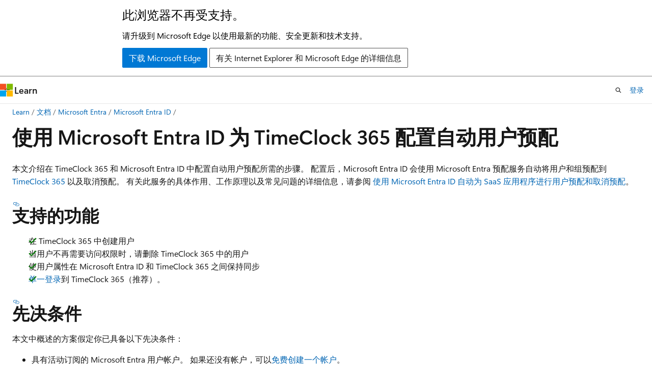

--- FILE ---
content_type: text/html
request_url: https://learn.microsoft.com/zh-cn/entra/identity/saas-apps/timeclock-365-provisioning-tutorial
body_size: 57975
content:
 <!DOCTYPE html>
		<html
			class="layout layout-holy-grail   show-table-of-contents conceptual show-breadcrumb default-focus"
			lang="zh-cn"
			dir="ltr"
			data-authenticated="false"
			data-auth-status-determined="false"
			data-target="docs"
			x-ms-format-detection="none"
		>
			
		<head>
			<title>使用 Microsoft Entra ID 为 TimeClock 365 配置自动用户预配 - Microsoft Entra ID | Microsoft Learn</title>
			<meta charset="utf-8" />
			<meta name="viewport" content="width=device-width, initial-scale=1.0" />
			<meta name="color-scheme" content="light dark" />

			<meta name="description" content="了解如何将用户帐户从 Microsoft Entra ID 自动预配到 TimeClock 365 以及如何取消预配。" />
			<link rel="canonical" href="https://learn.microsoft.com/zh-cn/entra/identity/saas-apps/timeclock-365-provisioning-tutorial" /> 

			<!-- Non-customizable open graph and sharing-related metadata -->
			<meta name="twitter:card" content="summary_large_image" />
			<meta name="twitter:site" content="@MicrosoftLearn" />
			<meta property="og:type" content="website" />
			<meta property="og:image:alt" content="Microsoft Learn" />
			<meta property="og:image" content="https://learn.microsoft.com/en-us/media/open-graph-image.png" />
			<!-- Page specific open graph and sharing-related metadata -->
			<meta property="og:title" content="使用 Microsoft Entra ID 为 TimeClock 365 配置自动用户预配 - Microsoft Entra ID" />
			<meta property="og:url" content="https://learn.microsoft.com/zh-cn/entra/identity/saas-apps/timeclock-365-provisioning-tutorial" />
			<meta property="og:description" content="了解如何将用户帐户从 Microsoft Entra ID 自动预配到 TimeClock 365 以及如何取消预配。" />
			<meta name="platform_id" content="2cce2bc5-faa5-e7e2-0847-6fdc01da206d" /> 
			<meta name="locale" content="zh-cn" />
			 <meta name="adobe-target" content="true" /> 
			<meta name="uhfHeaderId" content="MSDocsHeader-Entra" />

			<meta name="page_type" content="conceptual" />

			<!--page specific meta tags-->
			

			<!-- custom meta tags -->
			
		<meta name="schema" content="Conceptual" />
	
		<meta name="author" content="jeevansd" />
	
		<meta name="breadcrumb_path" content="/entra/breadcrumb/toc.json" />
	
		<meta name="depot_name" content="MSDN.entra-docs" />
	
		<meta name="document_id" content="782dab00-e936-e6ab-0248-05238f519244" />
	
		<meta name="document_version_independent_id" content="6f695865-f9d4-1a14-20fe-8aa05ba1fe2e" />
	
		<meta name="feedback_product_url" content="https://feedback.azure.com/d365community/forum/22920db1-ad25-ec11-b6e6-000d3a4f0789" />
	
		<meta name="feedback_system" content="Standard" />
	
		<meta name="git_commit_id" content="806c9ef68b81bf86ee5eeb4cf2fe632e0ca24083" />
	
		<meta name="gitcommit" content="https://github.com/MicrosoftDocs/entra-docs-pr/blob/806c9ef68b81bf86ee5eeb4cf2fe632e0ca24083/docs/identity/saas-apps/timeclock-365-provisioning-tutorial.md" />
	
		<meta name="manager" content="pmwongera" />
	
		<meta name="ms.author" content="jeedes" />
	
		<meta name="ms.date" content="2025-05-20T00:00:00Z" />
	
		<meta name="ms.service" content="entra-id" />
	
		<meta name="ms.subservice" content="saas-apps" />
	
		<meta name="ms.topic" content="how-to" />
	
		<meta name="original_content_git_url" content="https://github.com/MicrosoftDocs/entra-docs-pr/blob/live/docs/identity/saas-apps/timeclock-365-provisioning-tutorial.md" />
	
		<meta name="site_name" content="Docs" />
	
		<meta name="updated_at" content="2025-10-14T01:27:00Z" />
	
		<meta name="ms.translationtype" content="MT" />
	
		<meta name="ms.contentlocale" content="zh-cn" />
	
		<meta name="loc_version" content="2025-10-13T22:16:38.5081411Z" />
	
		<meta name="loc_source_id" content="Github-626643689#live" />
	
		<meta name="loc_file_id" content="Github-626643689.live.MSDN.entra-docs.identity/saas-apps/timeclock-365-provisioning-tutorial.md" />
	
		<meta name="toc_rel" content="toc.json" />
	
		<meta name="feedback_help_link_type" content="" />
	
		<meta name="feedback_help_link_url" content="" />
	
		<meta name="word_count" content="1711" />
	
		<meta name="asset_id" content="identity/saas-apps/timeclock-365-provisioning-tutorial" />
	
		<meta name="item_type" content="Content" />
	
		<meta name="previous_tlsh_hash" content="5EC115C1650233BD9A951935F8EBEB50B605993FC066E86608B4C30520AE2E866FD9214659AA0167DDCD324531D9BFA12070B414FB77B2E685B6C67BC93D0C4FDCD8651EC3" />
	
		<meta name="github_feedback_content_git_url" content="https://github.com/MicrosoftDocs/entra-docs/blob/main/docs/identity/saas-apps/timeclock-365-provisioning-tutorial.md" />
	 
		<meta name="cmProducts" content="https://microsoft-devrel.poolparty.biz/DevRelOfferingOntology/1433a524-c01f-4b87-beab-670c040dea4f" data-source="generated" />
	
		<meta name="cmProducts" content="https://microsoft-devrel.poolparty.biz/DevRelOfferingOntology/57eae307-c3a1-4cac-b645-1a899934bac8" data-source="generated" />
	
		<meta name="spProducts" content="https://microsoft-devrel.poolparty.biz/DevRelOfferingOntology/312f1f05-a431-4193-8a4d-e6245d5966de" data-source="generated" />
	
		<meta name="spProducts" content="https://microsoft-devrel.poolparty.biz/DevRelOfferingOntology/ee561821-1ac7-45a8-9409-6ba5eb7a5b97" data-source="generated" />
	

			<!-- assets and js globals -->
			
			<link rel="stylesheet" href="/static/assets/0.4.03309.7437-48c6dbc9/styles/site-ltr.css" />
			
			<link rel="preconnect" href="//mscom.demdex.net" crossorigin />
						<link rel="dns-prefetch" href="//target.microsoft.com" />
						<link rel="dns-prefetch" href="//microsoftmscompoc.tt.omtrdc.net" />
						<link
							rel="preload"
							as="script"
							href="/static/third-party/adobe-target/at-js/2.9.0/at.js"
							integrity="sha384-l4AKhsU8cUWSht4SaJU5JWcHEWh1m4UTqL08s6b/hqBLAeIDxTNl+AMSxTLx6YMI"
							crossorigin="anonymous"
							id="adobe-target-script"
							type="application/javascript"
						/>
			<script src="https://wcpstatic.microsoft.com/mscc/lib/v2/wcp-consent.js"></script>
			<script src="https://js.monitor.azure.com/scripts/c/ms.jsll-4.min.js"></script>
			<script src="/_themes/docs.theme/master/zh-cn/_themes/global/deprecation.js"></script>

			<!-- msdocs global object -->
			<script id="msdocs-script">
		var msDocs = {
  "environment": {
    "accessLevel": "online",
    "azurePortalHostname": "portal.azure.com",
    "reviewFeatures": false,
    "supportLevel": "production",
    "systemContent": true,
    "siteName": "learn",
    "legacyHosting": false
  },
  "data": {
    "contentLocale": "zh-cn",
    "contentDir": "ltr",
    "userLocale": "zh-cn",
    "userDir": "ltr",
    "pageTemplate": "Conceptual",
    "brand": "entra",
    "context": {},
    "standardFeedback": true,
    "showFeedbackReport": false,
    "feedbackHelpLinkType": "",
    "feedbackHelpLinkUrl": "",
    "feedbackSystem": "Standard",
    "feedbackGitHubRepo": "MicrosoftDocs/entra-docs",
    "feedbackProductUrl": "https://feedback.azure.com/d365community/forum/22920db1-ad25-ec11-b6e6-000d3a4f0789",
    "extendBreadcrumb": false,
    "isEditDisplayable": false,
    "isPrivateUnauthorized": false,
    "hideViewSource": false,
    "isPermissioned": false,
    "hasRecommendations": true,
    "contributors": [
      {
        "name": "jeevansd",
        "url": "https://github.com/jeevansd"
      },
      {
        "name": "omondiatieno",
        "url": "https://github.com/omondiatieno"
      },
      {
        "name": "MicrosoftGuyJFlo",
        "url": "https://github.com/MicrosoftGuyJFlo"
      },
      {
        "name": "twimmers",
        "url": "https://github.com/twimmers"
      },
      {
        "name": "cilwerner",
        "url": "https://github.com/cilwerner"
      },
      {
        "name": "BryanLa",
        "url": "https://github.com/BryanLa"
      },
      {
        "name": "alexbuckgit",
        "url": "https://github.com/alexbuckgit"
      },
      {
        "name": "v-missam",
        "url": "https://github.com/v-missam"
      }
    ]
  },
  "functions": {}
};;
	</script>

			<!-- base scripts, msdocs global should be before this -->
			<script src="/static/assets/0.4.03309.7437-48c6dbc9/scripts/zh-cn/index-docs.js"></script>
			

			<!-- json-ld -->
			
		</head>
	
			<body
				id="body"
				data-bi-name="body"
				class="layout-body "
				lang="zh-cn"
				dir="ltr"
			>
				<header class="layout-body-header">
		<div class="header-holder has-default-focus">
			
		<a
			href="#main"
			
			style="z-index: 1070"
			class="outline-color-text visually-hidden-until-focused position-fixed inner-focus focus-visible top-0 left-0 right-0 padding-xs text-align-center background-color-body"
			
		>
			跳至主要内容
		</a>
	
		<a
			href="#"
			data-skip-to-ask-learn
			style="z-index: 1070"
			class="outline-color-text visually-hidden-until-focused position-fixed inner-focus focus-visible top-0 left-0 right-0 padding-xs text-align-center background-color-body"
			hidden
		>
			跳到 Ask Learn 聊天体验
		</a>
	

			<div hidden id="cookie-consent-holder" data-test-id="cookie-consent-container"></div>
			<!-- Unsupported browser warning -->
			<div
				id="unsupported-browser"
				style="background-color: white; color: black; padding: 16px; border-bottom: 1px solid grey;"
				hidden
			>
				<div style="max-width: 800px; margin: 0 auto;">
					<p style="font-size: 24px">此浏览器不再受支持。</p>
					<p style="font-size: 16px; margin-top: 16px;">
						请升级到 Microsoft Edge 以使用最新的功能、安全更新和技术支持。
					</p>
					<div style="margin-top: 12px;">
						<a
							href="https://go.microsoft.com/fwlink/p/?LinkID=2092881 "
							style="background-color: #0078d4; border: 1px solid #0078d4; color: white; padding: 6px 12px; border-radius: 2px; display: inline-block;"
						>
							下载 Microsoft Edge
						</a>
						<a
							href="https://learn.microsoft.com/en-us/lifecycle/faq/internet-explorer-microsoft-edge"
							style="background-color: white; padding: 6px 12px; border: 1px solid #505050; color: #171717; border-radius: 2px; display: inline-block;"
						>
							有关 Internet Explorer 和 Microsoft Edge 的详细信息
						</a>
					</div>
				</div>
			</div>
			<!-- site header -->
			<header
				id="ms--site-header"
				data-test-id="site-header-wrapper"
				role="banner"
				itemscope="itemscope"
				itemtype="http://schema.org/Organization"
			>
				<div
					id="ms--mobile-nav"
					class="site-header display-none-tablet padding-inline-none gap-none"
					data-bi-name="mobile-header"
					data-test-id="mobile-header"
				></div>
				<div
					id="ms--primary-nav"
					class="site-header display-none display-flex-tablet"
					data-bi-name="L1-header"
					data-test-id="primary-header"
				></div>
				<div
					id="ms--secondary-nav"
					class="site-header display-none display-flex-tablet"
					data-bi-name="L2-header"
					data-test-id="secondary-header"
					
				></div>
			</header>
			
		<!-- banner -->
		<div data-banner>
			<div id="disclaimer-holder"></div>
			
		</div>
		<!-- banner end -->
	
		</div>
	</header>
				 <section
					id="layout-body-menu"
					class="layout-body-menu display-flex"
					data-bi-name="menu"
			  >
					
		<div
			id="left-container"
			class="left-container display-none display-block-tablet padding-inline-sm padding-bottom-sm width-full"
			data-toc-container="true"
		>
			<!-- Regular TOC content (default) -->
			<div id="ms--toc-content" class="height-full">
				<nav
					id="affixed-left-container"
					class="margin-top-sm-tablet position-sticky display-flex flex-direction-column"
					aria-label="主要节点"
					data-bi-name="left-toc"
					role="navigation"
				></nav>
			</div>
			<!-- Collapsible TOC content (hidden by default) -->
			<div id="ms--toc-content-collapsible" class="height-full" hidden>
				<nav
					id="affixed-left-container"
					class="margin-top-sm-tablet position-sticky display-flex flex-direction-column"
					aria-label="主要节点"
					data-bi-name="left-toc"
					role="navigation"
				>
					<div
						id="ms--collapsible-toc-header"
						class="display-flex justify-content-flex-end margin-bottom-xxs"
					>
						<button
							type="button"
							class="button button-clear inner-focus"
							data-collapsible-toc-toggle
							aria-expanded="true"
							aria-controls="ms--collapsible-toc-content"
							aria-label="目录"
						>
							<span class="icon font-size-h4" aria-hidden="true">
								<span class="docon docon-panel-left-contract"></span>
							</span>
						</button>
					</div>
				</nav>
			</div>
		</div>
	
			  </section>

				<main
					id="main"
					role="main"
					class="layout-body-main "
					data-bi-name="content"
					lang="zh-cn"
					dir="ltr"
				>
					
			<div
		id="ms--content-header"
		class="content-header default-focus border-bottom-none"
		data-bi-name="content-header"
	>
		<div class="content-header-controls margin-xxs margin-inline-sm-tablet">
			<button
				type="button"
				class="contents-button button button-sm margin-right-xxs"
				data-bi-name="contents-expand"
				aria-haspopup="true"
				data-contents-button
			>
				<span class="icon" aria-hidden="true"><span class="docon docon-menu"></span></span>
				<span class="contents-expand-title"> 目录 </span>
			</button>
			<button
				type="button"
				class="ap-collapse-behavior ap-expanded button button-sm"
				data-bi-name="ap-collapse"
				aria-controls="action-panel"
			>
				<span class="icon" aria-hidden="true"><span class="docon docon-exit-mode"></span></span>
				<span>退出编辑器模式</span>
			</button>
		</div>
	</div>
			<div data-main-column class="padding-sm padding-top-none padding-top-sm-tablet">
				<div>
					
		<div id="article-header" class="background-color-body margin-bottom-xs display-none-print">
			<div class="display-flex align-items-center justify-content-space-between">
				
		<details
			id="article-header-breadcrumbs-overflow-popover"
			class="popover"
			data-for="article-header-breadcrumbs"
		>
			<summary
				class="button button-clear button-primary button-sm inner-focus"
				aria-label="所有痕迹"
			>
				<span class="icon">
					<span class="docon docon-more"></span>
				</span>
			</summary>
			<div id="article-header-breadcrumbs-overflow" class="popover-content padding-none"></div>
		</details>

		<bread-crumbs
			id="article-header-breadcrumbs"
			role="group"
			aria-label="痕迹导航"
			data-test-id="article-header-breadcrumbs"
			class="overflow-hidden flex-grow-1 margin-right-sm margin-right-md-tablet margin-right-lg-desktop margin-left-negative-xxs padding-left-xxs"
		></bread-crumbs>
	 
		<div
			id="article-header-page-actions"
			class="opacity-none margin-left-auto display-flex flex-wrap-no-wrap align-items-stretch"
		>
			
		<button
			class="button button-sm border-none inner-focus display-none-tablet flex-shrink-0 "
			data-bi-name="ask-learn-assistant-entry"
			data-test-id="ask-learn-assistant-modal-entry-mobile"
			data-ask-learn-modal-entry
			
			type="button"
			style="min-width: max-content;"
			aria-expanded="false"
			aria-label="询问 Learn"
			hidden
		>
			<span class="icon font-size-lg" aria-hidden="true">
				<span class="docon docon-chat-sparkle-fill gradient-ask-learn-logo"></span>
			</span>
		</button>
		<button
			class="button button-sm display-none display-inline-flex-tablet display-none-desktop flex-shrink-0 margin-right-xxs border-color-ask-learn "
			data-bi-name="ask-learn-assistant-entry"
			
			data-test-id="ask-learn-assistant-modal-entry-tablet"
			data-ask-learn-modal-entry
			type="button"
			style="min-width: max-content;"
			aria-expanded="false"
			hidden
		>
			<span class="icon font-size-lg" aria-hidden="true">
				<span class="docon docon-chat-sparkle-fill gradient-ask-learn-logo"></span>
			</span>
			<span>询问 Learn</span>
		</button>
		<button
			class="button button-sm display-none flex-shrink-0 display-inline-flex-desktop margin-right-xxs border-color-ask-learn "
			data-bi-name="ask-learn-assistant-entry"
			
			data-test-id="ask-learn-assistant-flyout-entry"
			data-ask-learn-flyout-entry
			data-flyout-button="toggle"
			type="button"
			style="min-width: max-content;"
			aria-expanded="false"
			aria-controls="ask-learn-flyout"
			hidden
		>
			<span class="icon font-size-lg" aria-hidden="true">
				<span class="docon docon-chat-sparkle-fill gradient-ask-learn-logo"></span>
			</span>
			<span>询问 Learn</span>
		</button>
	 
		<button
			type="button"
			id="ms--focus-mode-button"
			data-focus-mode
			data-bi-name="focus-mode-entry"
			class="button button-sm flex-shrink-0 margin-right-xxs display-none display-inline-flex-desktop"
		>
			<span class="icon font-size-lg" aria-hidden="true">
				<span class="docon docon-glasses"></span>
			</span>
			<span>焦点模式</span>
		</button>
	 

			<details class="popover popover-right" id="article-header-page-actions-overflow">
				<summary
					class="justify-content-flex-start button button-clear button-sm button-primary inner-focus"
					aria-label="更多操作"
					title="更多操作"
				>
					<span class="icon" aria-hidden="true">
						<span class="docon docon-more-vertical"></span>
					</span>
				</summary>
				<div class="popover-content">
					
		<button
			data-page-action-item="overflow-mobile"
			type="button"
			class="button-block button-sm inner-focus button button-clear display-none-tablet justify-content-flex-start text-align-left"
			data-bi-name="contents-expand"
			data-contents-button
			data-popover-close
		>
			<span class="icon">
				<span class="docon docon-editor-list-bullet" aria-hidden="true"></span>
			</span>
			<span class="contents-expand-title">目录</span>
		</button>
	 
		<a
			id="lang-link-overflow"
			class="button-sm inner-focus button button-clear button-block justify-content-flex-start text-align-left"
			data-bi-name="language-toggle"
			data-page-action-item="overflow-all"
			data-check-hidden="true"
			data-read-in-link
			href="#"
			hidden
		>
			<span class="icon" aria-hidden="true" data-read-in-link-icon>
				<span class="docon docon-locale-globe"></span>
			</span>
			<span data-read-in-link-text>使用英语阅读</span>
		</a>
	 
		<button
			type="button"
			class="collection button button-clear button-sm button-block justify-content-flex-start text-align-left inner-focus"
			data-list-type="collection"
			data-bi-name="collection"
			data-page-action-item="overflow-all"
			data-check-hidden="true"
			data-popover-close
		>
			<span class="icon" aria-hidden="true">
				<span class="docon docon-circle-addition"></span>
			</span>
			<span class="collection-status">添加</span>
		</button>
	
					
		<button
			type="button"
			class="collection button button-block button-clear button-sm justify-content-flex-start text-align-left inner-focus"
			data-list-type="plan"
			data-bi-name="plan"
			data-page-action-item="overflow-all"
			data-check-hidden="true"
			data-popover-close
			hidden
		>
			<span class="icon" aria-hidden="true">
				<span class="docon docon-circle-addition"></span>
			</span>
			<span class="plan-status">添加到计划</span>
		</button>
	  
					
		<hr class="margin-block-xxs" />
		<h4 class="font-size-sm padding-left-xxs">通过</h4>
		
					<a
						class="button button-clear button-sm inner-focus button-block justify-content-flex-start text-align-left text-decoration-none share-facebook"
						data-bi-name="facebook"
						data-page-action-item="overflow-all"
						href="#"
					>
						<span class="icon color-primary" aria-hidden="true">
							<span class="docon docon-facebook-share"></span>
						</span>
						<span>Facebook</span>
					</a>

					<a
						href="#"
						class="button button-clear button-sm inner-focus button-block justify-content-flex-start text-align-left text-decoration-none share-twitter"
						data-bi-name="twitter"
						data-page-action-item="overflow-all"
					>
						<span class="icon color-text" aria-hidden="true">
							<span class="docon docon-xlogo-share"></span>
						</span>
						<span>x.com 共享</span>
					</a>

					<a
						href="#"
						class="button button-clear button-sm inner-focus button-block justify-content-flex-start text-align-left text-decoration-none share-linkedin"
						data-bi-name="linkedin"
						data-page-action-item="overflow-all"
					>
						<span class="icon color-primary" aria-hidden="true">
							<span class="docon docon-linked-in-logo"></span>
						</span>
						<span>LinkedIn</span>
					</a>
					<a
						href="#"
						class="button button-clear button-sm inner-focus button-block justify-content-flex-start text-align-left text-decoration-none share-email"
						data-bi-name="email"
						data-page-action-item="overflow-all"
					>
						<span class="icon color-primary" aria-hidden="true">
							<span class="docon docon-mail-message"></span>
						</span>
						<span>电子邮件</span>
					</a>
			  
	 
		<hr class="margin-block-xxs" />
		<button
			class="button button-block button-clear button-sm justify-content-flex-start text-align-left inner-focus"
			type="button"
			data-bi-name="print"
			data-page-action-item="overflow-all"
			data-popover-close
			data-print-page
			data-check-hidden="true"
		>
			<span class="icon color-primary" aria-hidden="true">
				<span class="docon docon-print"></span>
			</span>
			<span>打印</span>
		</button>
	
				</div>
			</details>
		</div>
	
			</div>
		</div>
	  
		<!-- privateUnauthorizedTemplate is hidden by default -->
		<div unauthorized-private-section data-bi-name="permission-content-unauthorized-private" hidden>
			<hr class="hr margin-top-xs margin-bottom-sm" />
			<div class="notification notification-info">
				<div class="notification-content">
					<p class="margin-top-none notification-title">
						<span class="icon">
							<span class="docon docon-exclamation-circle-solid" aria-hidden="true"></span>
						</span>
						<span>注意</span>
					</p>
					<p class="margin-top-none authentication-determined not-authenticated">
						访问此页面需要授权。 可以尝试<a class="docs-sign-in" href="#" data-bi-name="permission-content-sign-in">登录</a>或<a  class="docs-change-directory" data-bi-name="permisson-content-change-directory">更改目录</a>。
					</p>
					<p class="margin-top-none authentication-determined authenticated">
						访问此页面需要授权。 可以尝试<a class="docs-change-directory" data-bi-name="permisson-content-change-directory">更改目录</a>。
					</p>
				</div>
			</div>
		</div>
	
					<div class="content"><h1 id="configure-timeclock-365-for-automatic-user-provisioning-with-microsoft-entra-id">使用 Microsoft Entra ID 为 TimeClock 365 配置自动用户预配</h1></div>
					
		<div
			id="article-metadata"
			data-bi-name="article-metadata"
			data-test-id="article-metadata"
			class="page-metadata-container display-flex gap-xxs justify-content-space-between align-items-center flex-wrap-wrap"
		>
			 
				<div
					id="user-feedback"
					class="margin-block-xxs display-none display-none-print"
					hidden
					data-hide-on-archived
				>
					
		<button
			id="user-feedback-button"
			data-test-id="conceptual-feedback-button"
			class="button button-sm button-clear button-primary display-none"
			type="button"
			data-bi-name="user-feedback-button"
			data-user-feedback-button
			hidden
		>
			<span class="icon" aria-hidden="true">
				<span class="docon docon-like"></span>
			</span>
			<span>反馈</span>
		</button>
	
				</div>
		  
		</div>
	 
		<div data-id="ai-summary" hidden>
			<div id="ms--ai-summary-cta" class="margin-top-xs display-flex align-items-center">
				<span class="icon" aria-hidden="true">
					<span class="docon docon-sparkle-fill gradient-text-vivid"></span>
				</span>
				<button
					id="ms--ai-summary"
					type="button"
					class="tag tag-sm tag-suggestion margin-left-xxs"
					data-test-id="ai-summary-cta"
					data-bi-name="ai-summary-cta"
					data-an="ai-summary"
				>
					<span class="ai-summary-cta-text">
						为我总结本文
					</span>
				</button>
			</div>
			<!-- Slot where the client will render the summary card after the user clicks the CTA -->
			<div id="ms--ai-summary-header" class="margin-top-xs"></div>
		</div>
	 
		<nav
			id="center-doc-outline"
			class="doc-outline is-hidden-desktop display-none-print margin-bottom-sm"
			data-bi-name="intopic toc"
			aria-label="本文内容"
		>
			<h2 id="ms--in-this-article" class="title is-6 margin-block-xs">
				本文内容
			</h2>
		</nav>
	
					<div class="content"><p>本文介绍在 TimeClock 365 和 Microsoft Entra ID 中配置自动用户预配所需的步骤。 配置后，Microsoft Entra ID 会使用 Microsoft Entra 预配服务自动将用户和组预配到 <a href="https://timeclock365.com/" data-linktype="external">TimeClock 365</a> 以及取消预配。 有关此服务的具体作用、工作原理以及常见问题的详细信息，请参阅 <a href="../app-provisioning/user-provisioning" data-linktype="relative-path">使用 Microsoft Entra ID 自动为 SaaS 应用程序进行用户预配和取消预配</a>。</p>
<h2 id="capabilities-supported">支持的功能</h2>
<div class="checklist">
<ul>
<li>在 TimeClock 365 中创建用户</li>
<li>当用户不再需要访问权限时，请删除 TimeClock 365 中的用户</li>
<li>使用户属性在 Microsoft Entra ID 和 TimeClock 365 之间保持同步</li>
<li>
              <a href="../enterprise-apps/add-application-portal-setup-oidc-sso" data-linktype="relative-path">单一登录</a>到 TimeClock 365（推荐）。</li>
</ul>
</div>
<h2 id="prerequisites">先决条件</h2>
<p>本文中概述的方案假定你已具备以下先决条件：</p>
<ul>
<li>具有活动订阅的 Microsoft Entra 用户帐户。 如果还没有帐户，可以<a href="https://azure.microsoft.com/pricing/purchase-options/azure-account?cid=msft_learn" data-linktype="external">免费创建一个帐户</a>。</li>
<li>以下角色之一：<ul>
<li>
              <a href="/zh-cn/entra/identity/role-based-access-control/permissions-reference#application-administrator" data-linktype="absolute-path">应用程序管理员</a></li>
<li>
              <a href="/zh-cn/entra/identity/role-based-access-control/permissions-reference#cloud-application-administrator" data-linktype="absolute-path">云应用程序管理员</a></li>
<li>
              <a href="/zh-cn/entra/fundamentals/users-default-permissions#owned-enterprise-applications" data-linktype="absolute-path">应用程序所有者</a>。</li>
</ul>
</li>
</ul>
<ul>
<li>
              <a href="https://timeclock365.com/" data-linktype="external">TimeClock 365</a> 租户。</li>
<li>TimeClock 365 中具有管理员权限的用户帐户。</li>
</ul>
<h2 id="step-1-plan-your-provisioning-deployment">步骤 1：规划预配部署</h2>
<ol>
<li>了解 <a href="../app-provisioning/user-provisioning" data-linktype="relative-path">预配服务的工作原理</a>。</li>
<li>确定哪些对象在<a href="../app-provisioning/define-conditional-rules-for-provisioning-user-accounts" data-linktype="relative-path">预配范围</a>内。</li>
<li>确定<a href="../app-provisioning/customize-application-attributes" data-linktype="relative-path">在 Microsoft Entra ID 与 TimeClock 365 之间映射</a>的数据。</li>
</ol>
<p><a name="step-2-configure-timeclock-365-to-support-provisioning-with-azure-ad"></a></p>
<h2 id="step-2-configure-timeclock-365-to-support-provisioning-with-microsoft-entra-id">步骤 2：将 TimeClock 365 配置为支持使用 Microsoft Entra ID 进行预配</h2>
<ol>
<li><p>登录到 <a href="https://live.timeclock365.com" data-linktype="external">Timeclock365 管理控制台</a>。</p>
</li>
<li><p>导航到“设置”&gt;“公司配置文件”&gt;“常规”。<strong></strong></p>
<p>
              <img src="media/timeclock-365-provisioning-tutorial/generate-token-page.png" alt="“生成令牌”页" data-linktype="relative-path">
              
            </p>
</li>
<li><p>向下滚动到 <strong>Azure 用户同步</strong>。复制并保存 <strong>Microsoft Entra 令牌</strong>。 此值在 TimeClock 365 应用程序的“预配”选项卡中的 <strong>“机密令牌</strong> *”字段中输入。</p>
<p>
              <img src="media/timeclock-365-provisioning-tutorial/generate-token.png" alt="生成令牌" data-linktype="relative-path">
              
            </p>
</li>
<li><p>
              <code>https://live.timeclock365.com/scim</code> 被输入在 TimeClock 365 应用程序“预配”选项卡中的<strong>租户 URL</strong> 字段中。</p>
</li>
</ol>
<p><a name="step-3-add-timeclock-365-from-the-azure-ad-application-gallery"></a></p>
<h2 id="step-3-add-timeclock-365-from-the-microsoft-entra-application-gallery">步骤 3：从 Microsoft Entra 应用程序库添加 TimeClock 365</h2>
<p>从 Microsoft Entra 应用程序库添加 TimeClock 365，开始管理 TimeClock 365 的预配。 如果之前为 SSO 设置过 TimeClock 365，可使用同一应用程序。 但是，我们建议在最初测试集成时创建单独的应用。 在此处 <a href="../enterprise-apps/add-application-portal" data-linktype="relative-path">了解有关如何从图库</a>添加应用程序的详细信息。</p>
<h2 id="step-4-define-who-is-in-scope-for-provisioning">步骤 4：定义谁在预配范围内</h2>
<p>通过Microsoft Entra 预配服务，你可以根据应用程序分配或用户或组的属性来限定预配的人员的范围。 如果您选择根据分配范围决定将哪些人员预配到您的应用程序，您可以使用 <a href="../enterprise-apps/assign-user-or-group-access-portal" data-linktype="relative-path">步骤将用户和组分配到应用程序中</a>。 如果选择仅根据用户或组的属性来限定预配的人员，则可以 <a href="../app-provisioning/define-conditional-rules-for-provisioning-user-accounts" data-linktype="relative-path">使用范围筛选器</a>。</p>
<ul>
<li><p>从小开始。 在向所有人推出之前，先使用一小部分用户和组进行测试。 将预配范围设置为已分配的用户和组时，可以通过向应用分配一两个用户或组来控制此设置。 将范围设置为所有用户和组时，可以指定 <a href="../app-provisioning/define-conditional-rules-for-provisioning-user-accounts" data-linktype="relative-path">基于属性的范围筛选器</a>。</p>
</li>
<li><p>如果需要额外的角色，可以 <a href="../../identity-platform/howto-add-app-roles-in-apps" data-linktype="relative-path">更新应用程序清单</a> 以添加新角色。</p>
</li>
</ul>
<h2 id="step-5-configure-automatic-user-provisioning-to-timeclock-365">步骤 5：配置 TimeClock 365 的自动用户预配</h2>
<p>本部分逐步介绍了如何配置 Microsoft Entra 预配服务，以根据 Microsoft Entra ID 中的用户和/或组分配在 TimeClock 365 中创建、更新和禁用用户和/或组。</p>
<p><a name="to-configure-automatic-user-provisioning-for-timeclock-365-in-azure-ad"></a></p>
<h3 id="to-configure-automatic-user-provisioning-for-timeclock-365-in-microsoft-entra-id">若要在 Microsoft Entra ID 中为 TimeClock 365 配置自动用户预配，请执行以下操作：</h3>
<ol>
<li><p>至少以<a href="https://entra.microsoft.com" data-linktype="external">云应用程序管理员</a>身份登录到 <a href="../role-based-access-control/permissions-reference#cloud-application-administrator" data-linktype="relative-path">Microsoft Entra 管理中心</a>。</p>
</li>
<li><p>转到 <strong>Entra ID</strong>&gt;<strong>企业应用</strong></p>
<p>
              <img src="common/enterprise-applications.png" alt="企业应用程序界面" data-linktype="relative-path">
              
            </p>
</li>
<li><p>在应用程序列表中，选择 <strong>TimeClock 365</strong>。</p>
<p>
              <img src="common/all-applications.png" alt="应用程序列表中的 TimeClock 365 链接" data-linktype="relative-path">
              
            </p>
</li>
<li><p>选择“预配”选项卡。</p>
<p>
              <img src="common/provisioning.png" alt="“预配”选项卡" data-linktype="relative-path">
              
            </p>
</li>
<li><p>将“预配模式”设置为“自动”。</p>
<p>
              <img src="common/provisioning-automatic.png" alt="“预配”选项卡“自动”" data-linktype="relative-path">
              
            </p>
</li>
<li><p>在<strong>管理员凭据</strong>部分，输入 TimeClock 365 的<strong>租户 URL</strong> 和<strong>机密令牌</strong>。 选择 <strong>“测试连接</strong> ”以确保Microsoft Entra ID 可以连接到 TimeClock 365。 如果连接失败，请确保 TimeClock 365 帐户具有管理员权限，然后重试。</p>
<p>
              <img src="common/provisioning-testconnection-tenanturltoken.png" alt="令牌" data-linktype="relative-path">
              
            </p>
</li>
<li><p>在 <strong>“通知电子邮件</strong> ”字段中，输入应接收预配错误通知的人员或组的电子邮件地址，并在 <strong>发生故障时选中“发送电子邮件通知</strong> ”复选框。</p>
<p>
              <img src="common/provisioning-notification-email.png" alt="通知电子邮件" data-linktype="relative-path">
              
            </p>
</li>
<li><p>选择<strong>“保存”</strong>。</p>
</li>
<li><p>在“<strong>映射</strong>”部分，选择“<strong>将 Microsoft Entra 用户同步到 TimeClock 365</strong>”。</p>
</li>
<li><p>在“<strong>属性映射</strong>”部分，查看从 Microsoft Entra ID 同步到 TimeClock 365 的用户属性。 选为<strong>匹配</strong>属性的特性用于匹配 TimeClock 365 中的用户帐户以执行更新操作。 如果选择更改 <a href="../app-provisioning/customize-application-attributes" data-linktype="relative-path">匹配的目标属性</a>，则需要确保 TimeClock 365 API 支持基于该属性筛选用户。 选择“保存”按钮以提交任何更改  。</p>
<table>
<thead>
<tr>
<th>特征</th>
<th>类型</th>
<th>支持筛选</th>
</tr>
</thead>
<tbody>
<tr>
<td>用户名</td>
<td>字符串</td>
<td>✓</td>
</tr>
<tr>
<td>活动</td>
<td>布尔</td>
<td></td>
</tr>
<tr>
<td>displayName</td>
<td>字符串</td>
<td></td>
</tr>
<tr>
<td>emails[type eq "工作"].value</td>
<td>字符串</td>
<td></td>
</tr>
<tr>
<td>externalId</td>
<td>字符串</td>
<td></td>
</tr>
<tr>
<td>urn:ietf:params:scim:schemas:extension:enterprise:2.0:User:employeeNumber</td>
<td>字符串</td>
<td></td>
</tr>
<tr>
<td>urn:ietf:params:scim:schemas:extension:enterprise:2.0:User:manager</td>
<td>字符串</td>
<td></td>
</tr>
</tbody>
</table>
</li>
<li><p>若要配置范围筛选器，请参阅 <a href="../app-provisioning/define-conditional-rules-for-provisioning-user-accounts" data-linktype="relative-path">范围筛选器文章</a>中提供的以下说明。</p>
</li>
<li><p>若要为 TimeClock 365 启用 Microsoft Entra 预配服务，请在“<strong>设置</strong>”部分将“<strong>预配状态</strong>”更改为“<strong>开</strong>”。</p>
<p>
              <img src="common/provisioning-toggle-on.png" alt="预配状态已打开" data-linktype="relative-path">
              
            </p>
</li>
<li><p>通过在“设置”部分的“范围”中选择所需的值，定义要预配到 TimeClock 365 的用户和/或组<strong></strong><strong></strong>。</p>
<p>
              <img src="common/provisioning-scope.png" alt="预配范围" data-linktype="relative-path">
              
            </p>
</li>
<li><p>准备好预配时，选择“保存”。</p>
<p>
              <img src="common/provisioning-configuration-save.png" alt="保存预配配置" data-linktype="relative-path">
              
            </p>
</li>
</ol>
<p>此作启动“<strong>设置”</strong>部分中“<strong>作用域</strong>”中定义的所有用户和组的初始同步周期。 初始周期的执行时间比后续周期要长，而在 Microsoft Entra 预配服务运行期间，后续周期大约每 40 分钟发生一次。</p>
<h2 id="step-6-monitor-your-deployment">第6步：监控您的部署</h2>
<p>配置预配后，请使用以下资源来监视部署：</p>
<ol>
<li>使用 <a href="../monitoring-health/concept-provisioning-logs" data-linktype="relative-path">预配日志</a> 确定哪些用户已成功或未成功预配</li>
<li>检查 <a href="../app-provisioning/application-provisioning-when-will-provisioning-finish-specific-user" data-linktype="relative-path">进度栏</a> 以查看预配周期的状态及其完成程度</li>
<li>如果预配配置似乎处于不正常状态，则应用程序进入隔离状态。 您可以在<a href="../app-provisioning/application-provisioning-quarantine-status" data-linktype="relative-path">应用程序预配隔离状态</a>一文中了解有关隔离状态的更多信息。</li>
</ol>
<h2 id="more-resources">更多资源</h2>
<ul>
<li>
              <a href="../app-provisioning/configure-automatic-user-provisioning-portal" data-linktype="relative-path">管理企业应用的用户帐户预配</a></li>
<li>
              <a href="../enterprise-apps/what-is-single-sign-on" data-linktype="relative-path">什么是通过 Microsoft Entra ID 实现的应用程序访问和单一登录？</a></li>
</ul>
<h2 id="related-content">相关内容</h2>
<ul>
<li>
              <a href="../app-provisioning/check-status-user-account-provisioning" data-linktype="relative-path">了解如何查看日志并获取有关预配活动的报告</a></li>
</ul>
</div>
					
		<div
			id="ms--inline-notifications"
			class="margin-block-xs"
			data-bi-name="inline-notification"
		></div>
	 
		<div
			id="assertive-live-region"
			role="alert"
			aria-live="assertive"
			class="visually-hidden"
			aria-relevant="additions"
			aria-atomic="true"
		></div>
		<div
			id="polite-live-region"
			role="status"
			aria-live="polite"
			class="visually-hidden"
			aria-relevant="additions"
			aria-atomic="true"
		></div>
	
					
		<!-- feedback section -->
		<section
			id="site-user-feedback-footer"
			class="font-size-sm margin-top-md display-none-print display-none-desktop"
			data-test-id="site-user-feedback-footer"
			data-bi-name="site-feedback-section"
		>
			<hr class="hr" />
			<h2 id="ms--feedback" class="title is-3">反馈</h2>
			<div class="display-flex flex-wrap-wrap align-items-center">
				<p class="font-weight-semibold margin-xxs margin-left-none">
					此页面是否有帮助？
				</p>
				<div class="buttons">
					<button
						class="thumb-rating-button like button button-primary button-sm"
						data-test-id="footer-rating-yes"
						data-binary-rating-response="rating-yes"
						type="button"
						title="本文非常有用"
						data-bi-name="button-rating-yes"
						aria-pressed="false"
					>
						<span class="icon" aria-hidden="true">
							<span class="docon docon-like"></span>
						</span>
						<span>是</span>
					</button>
					<button
						class="thumb-rating-button dislike button button-primary button-sm"
						id="standard-rating-no-button"
						hidden
						data-test-id="footer-rating-no"
						data-binary-rating-response="rating-no"
						type="button"
						title="本文没有用"
						data-bi-name="button-rating-no"
						aria-pressed="false"
					>
						<span class="icon" aria-hidden="true">
							<span class="docon docon-dislike"></span>
						</span>
						<span>否</span>
					</button>
					<details
						class="popover popover-top"
						id="mobile-help-popover"
						data-test-id="footer-feedback-popover"
					>
						<summary
							class="thumb-rating-button dislike button button-primary button-sm"
							data-test-id="details-footer-rating-no"
							data-binary-rating-response="rating-no"
							title="本文没有用"
							data-bi-name="button-rating-no"
							aria-pressed="false"
							data-bi-an="feedback-unhelpful-popover"
						>
							<span class="icon" aria-hidden="true">
								<span class="docon docon-dislike"></span>
							</span>
							<span>否</span>
						</summary>
						<div
							class="popover-content width-200 width-300-tablet"
							role="dialog"
							aria-labelledby="popover-heading"
							aria-describedby="popover-description"
						>
							<p id="popover-heading" class="font-size-lg margin-bottom-xxs font-weight-semibold">
								需要有关本主题的帮助？
							</p>
							<p id="popover-description" class="font-size-sm margin-bottom-xs">
								想要尝试使用 Ask Learn 阐明或指导你完成本主题？
							</p>
							
		<div class="buttons flex-direction-row flex-wrap justify-content-center gap-xxs">
			<div>
		<button
			class="button button-sm border inner-focus display-none margin-right-xxs"
			data-bi-name="ask-learn-assistant-entry-troubleshoot"
			data-test-id="ask-learn-assistant-modal-entry-mobile-feedback"
			data-ask-learn-modal-entry-feedback
			data-bi-an=feedback-unhelpful-popover
			type="button"
			style="min-width: max-content;"
			aria-expanded="false"
			aria-label="询问 Learn"
			hidden
		>
			<span class="icon font-size-lg" aria-hidden="true">
				<span class="docon docon-chat-sparkle-fill gradient-ask-learn-logo"></span>
			</span>
		</button>
		<button
			class="button button-sm display-inline-flex display-none-desktop flex-shrink-0 margin-right-xxs border-color-ask-learn margin-right-xxs"
			data-bi-name="ask-learn-assistant-entry-troubleshoot"
			data-bi-an=feedback-unhelpful-popover
			data-test-id="ask-learn-assistant-modal-entry-tablet-feedback"
			data-ask-learn-modal-entry-feedback
			type="button"
			style="min-width: max-content;"
			aria-expanded="false"
			hidden
		>
			<span class="icon font-size-lg" aria-hidden="true">
				<span class="docon docon-chat-sparkle-fill gradient-ask-learn-logo"></span>
			</span>
			<span>询问 Learn</span>
		</button>
		<button
			class="button button-sm display-none flex-shrink-0 display-inline-flex-desktop margin-right-xxs border-color-ask-learn margin-right-xxs"
			data-bi-name="ask-learn-assistant-entry-troubleshoot"
			data-bi-an=feedback-unhelpful-popover
			data-test-id="ask-learn-assistant-flyout-entry-feedback"
			data-ask-learn-flyout-entry-show-only
			data-flyout-button="toggle"
			type="button"
			style="min-width: max-content;"
			aria-expanded="false"
			aria-controls="ask-learn-flyout"
			hidden
		>
			<span class="icon font-size-lg" aria-hidden="true">
				<span class="docon docon-chat-sparkle-fill gradient-ask-learn-logo"></span>
			</span>
			<span>询问 Learn</span>
		</button>
	</div>
			<button
				type="button"
				class="button button-sm margin-right-xxs"
				data-help-option="suggest-fix"
				data-bi-name="feedback-suggest"
				data-bi-an="feedback-unhelpful-popover"
				data-test-id="suggest-fix"
			>
				<span class="icon" aria-hidden="true">
					<span class="docon docon-feedback"></span>
				</span>
				<span> 建议修复？ </span>
			</button>
		</div>
	
						</div>
					</details>
				</div>
			</div>
		</section>
		<!-- end feedback section -->
	
				</div>
				
		<div id="ms--additional-resources-mobile" class="display-none-print">
			<hr class="hr" hidden />
			<h2 id="ms--additional-resources-mobile-heading" class="title is-3" hidden>
				其他资源
			</h2>
			
		<section
			id="right-rail-recommendations-mobile"
			class=""
			data-bi-name="recommendations"
			hidden
		></section>
	 
		<section
			id="right-rail-training-mobile"
			class=""
			data-bi-name="learning-resource-card"
			hidden
		></section>
	 
		<section
			id="right-rail-events-mobile"
			class=""
			data-bi-name="events-card"
			hidden
		></section>
	 
		<section
			id="right-rail-qna-mobile"
			class="margin-top-xxs"
			data-bi-name="qna-link-card"
			hidden
		></section>
	
		</div>
	 
		<div
			id="article-metadata-footer"
			data-bi-name="article-metadata-footer"
			data-test-id="article-metadata-footer"
			class="page-metadata-container"
		>
			<hr class="hr" />
			<ul class="metadata page-metadata" data-bi-name="page info" lang="zh-cn" dir="ltr">
				<li class="visibility-hidden-visual-diff">
			<span class="badge badge-sm text-wrap-pretty">
				<span>Last updated on <local-time format="twoDigitNumeric"
		datetime="2025-07-03T15:46:00.000Z"
		data-article-date-source="calculated"
		class="is-invisible"
	>
		2025-07-03
	</local-time></span>
			</span>
		</li>
			</ul>
		</div>
	
			</div>
			
		<div
			id="action-panel"
			role="region"
			aria-label="操作面板"
			class="action-panel"
			tabindex="-1"
		></div>
	
		
				</main>
				<aside
					id="layout-body-aside"
					class="layout-body-aside "
					data-bi-name="aside"
			  >
					
		<div
			id="ms--additional-resources"
			class="right-container padding-sm display-none display-block-desktop height-full"
			data-bi-name="pageactions"
			role="complementary"
			aria-label="其他资源"
		>
			<div id="affixed-right-container" data-bi-name="right-column">
				
		<nav
			id="side-doc-outline"
			class="doc-outline border-bottom padding-bottom-xs margin-bottom-xs"
			data-bi-name="intopic toc"
			aria-label="本文内容"
		>
			<h3>本文内容</h3>
		</nav>
	
				<!-- Feedback -->
				
		<section
			id="ms--site-user-feedback-right-rail"
			class="font-size-sm display-none-print"
			data-test-id="site-user-feedback-right-rail"
			data-bi-name="site-feedback-right-rail"
		>
			<p class="font-weight-semibold margin-bottom-xs">此页面是否有帮助？</p>
			<div class="buttons">
				<button
					class="thumb-rating-button like button button-primary button-sm"
					data-test-id="right-rail-rating-yes"
					data-binary-rating-response="rating-yes"
					type="button"
					title="本文非常有用"
					data-bi-name="button-rating-yes"
					aria-pressed="false"
				>
					<span class="icon" aria-hidden="true">
						<span class="docon docon-like"></span>
					</span>
					<span>是</span>
				</button>
				<button
					class="thumb-rating-button dislike button button-primary button-sm"
					id="right-rail-no-button"
					hidden
					data-test-id="right-rail-rating-no"
					data-binary-rating-response="rating-no"
					type="button"
					title="本文没有用"
					data-bi-name="button-rating-no"
					aria-pressed="false"
				>
					<span class="icon" aria-hidden="true">
						<span class="docon docon-dislike"></span>
					</span>
					<span>否</span>
				</button>
				<details class="popover popover-right" id="help-popover" data-test-id="feedback-popover">
					<summary
						tabindex="0"
						class="thumb-rating-button dislike button button-primary button-sm"
						data-test-id="details-right-rail-rating-no"
						data-binary-rating-response="rating-no"
						title="本文没有用"
						data-bi-name="button-rating-no"
						aria-pressed="false"
						data-bi-an="feedback-unhelpful-popover"
					>
						<span class="icon" aria-hidden="true">
							<span class="docon docon-dislike"></span>
						</span>
						<span>否</span>
					</summary>
					<div
						class="popover-content width-200 width-300-tablet"
						role="dialog"
						aria-labelledby="popover-heading"
						aria-describedby="popover-description"
					>
						<p
							id="popover-heading-right-rail"
							class="font-size-lg margin-bottom-xxs font-weight-semibold"
						>
							需要有关本主题的帮助？
						</p>
						<p id="popover-description-right-rail" class="font-size-sm margin-bottom-xs">
							想要尝试使用 Ask Learn 阐明或指导你完成本主题？
						</p>
						
		<div class="buttons flex-direction-row flex-wrap justify-content-center gap-xxs">
			<div>
		<button
			class="button button-sm border inner-focus display-none margin-right-xxs"
			data-bi-name="ask-learn-assistant-entry-troubleshoot"
			data-test-id="ask-learn-assistant-modal-entry-mobile-feedback"
			data-ask-learn-modal-entry-feedback
			data-bi-an=feedback-unhelpful-popover
			type="button"
			style="min-width: max-content;"
			aria-expanded="false"
			aria-label="询问 Learn"
			hidden
		>
			<span class="icon font-size-lg" aria-hidden="true">
				<span class="docon docon-chat-sparkle-fill gradient-ask-learn-logo"></span>
			</span>
		</button>
		<button
			class="button button-sm display-inline-flex display-none-desktop flex-shrink-0 margin-right-xxs border-color-ask-learn margin-right-xxs"
			data-bi-name="ask-learn-assistant-entry-troubleshoot"
			data-bi-an=feedback-unhelpful-popover
			data-test-id="ask-learn-assistant-modal-entry-tablet-feedback"
			data-ask-learn-modal-entry-feedback
			type="button"
			style="min-width: max-content;"
			aria-expanded="false"
			hidden
		>
			<span class="icon font-size-lg" aria-hidden="true">
				<span class="docon docon-chat-sparkle-fill gradient-ask-learn-logo"></span>
			</span>
			<span>询问 Learn</span>
		</button>
		<button
			class="button button-sm display-none flex-shrink-0 display-inline-flex-desktop margin-right-xxs border-color-ask-learn margin-right-xxs"
			data-bi-name="ask-learn-assistant-entry-troubleshoot"
			data-bi-an=feedback-unhelpful-popover
			data-test-id="ask-learn-assistant-flyout-entry-feedback"
			data-ask-learn-flyout-entry-show-only
			data-flyout-button="toggle"
			type="button"
			style="min-width: max-content;"
			aria-expanded="false"
			aria-controls="ask-learn-flyout"
			hidden
		>
			<span class="icon font-size-lg" aria-hidden="true">
				<span class="docon docon-chat-sparkle-fill gradient-ask-learn-logo"></span>
			</span>
			<span>询问 Learn</span>
		</button>
	</div>
			<button
				type="button"
				class="button button-sm margin-right-xxs"
				data-help-option="suggest-fix"
				data-bi-name="feedback-suggest"
				data-bi-an="feedback-unhelpful-popover"
				data-test-id="suggest-fix"
			>
				<span class="icon" aria-hidden="true">
					<span class="docon docon-feedback"></span>
				</span>
				<span> 建议修复？ </span>
			</button>
		</div>
	
					</div>
				</details>
			</div>
		</section>
	
			</div>
		</div>
	
			  </aside> <section
					id="layout-body-flyout"
					class="layout-body-flyout "
					data-bi-name="flyout"
			  >
					 <div
	class="height-full border-left background-color-body-medium"
	id="ask-learn-flyout"
></div>
			  </section> <div class="layout-body-footer " data-bi-name="layout-footer">
		<footer
			id="footer"
			data-test-id="footer"
			data-bi-name="footer"
			class="footer-layout has-padding has-default-focus border-top  uhf-container"
			role="contentinfo"
		>
			<div class="display-flex gap-xs flex-wrap-wrap is-full-height padding-right-lg-desktop">
				
		<a
			data-mscc-ic="false"
			href="#"
			data-bi-name="select-locale"
			class="locale-selector-link flex-shrink-0 button button-sm button-clear external-link-indicator"
			id=""
			title=""
			><span class="icon" aria-hidden="true"
				><span class="docon docon-world"></span></span
			><span class="local-selector-link-text">zh-cn</span></a
		>
	 <div class="ccpa-privacy-link" data-ccpa-privacy-link hidden>
		
		<a
			data-mscc-ic="false"
			href="https://aka.ms/yourcaliforniaprivacychoices"
			data-bi-name="your-privacy-choices"
			class="button button-sm button-clear flex-shrink-0 external-link-indicator"
			id=""
			title=""
			>
		<svg
			xmlns="http://www.w3.org/2000/svg"
			viewBox="0 0 30 14"
			xml:space="preserve"
			height="16"
			width="43"
			aria-hidden="true"
			focusable="false"
		>
			<path
				d="M7.4 12.8h6.8l3.1-11.6H7.4C4.2 1.2 1.6 3.8 1.6 7s2.6 5.8 5.8 5.8z"
				style="fill-rule:evenodd;clip-rule:evenodd;fill:#fff"
			></path>
			<path
				d="M22.6 0H7.4c-3.9 0-7 3.1-7 7s3.1 7 7 7h15.2c3.9 0 7-3.1 7-7s-3.2-7-7-7zm-21 7c0-3.2 2.6-5.8 5.8-5.8h9.9l-3.1 11.6H7.4c-3.2 0-5.8-2.6-5.8-5.8z"
				style="fill-rule:evenodd;clip-rule:evenodd;fill:#06f"
			></path>
			<path
				d="M24.6 4c.2.2.2.6 0 .8L22.5 7l2.2 2.2c.2.2.2.6 0 .8-.2.2-.6.2-.8 0l-2.2-2.2-2.2 2.2c-.2.2-.6.2-.8 0-.2-.2-.2-.6 0-.8L20.8 7l-2.2-2.2c-.2-.2-.2-.6 0-.8.2-.2.6-.2.8 0l2.2 2.2L23.8 4c.2-.2.6-.2.8 0z"
				style="fill:#fff"
			></path>
			<path
				d="M12.7 4.1c.2.2.3.6.1.8L8.6 9.8c-.1.1-.2.2-.3.2-.2.1-.5.1-.7-.1L5.4 7.7c-.2-.2-.2-.6 0-.8.2-.2.6-.2.8 0L8 8.6l3.8-4.5c.2-.2.6-.2.9 0z"
				style="fill:#06f"
			></path>
		</svg>
	
			<span>你的隐私选择</span></a
		>
	
	</div>
				<div class="flex-shrink-0">
		<div class="dropdown has-caret-up">
			<button
				data-test-id="theme-selector-button"
				class="dropdown-trigger button button-clear button-sm inner-focus theme-dropdown-trigger"
				aria-controls="{{ themeMenuId }}"
				aria-expanded="false"
				title="主题"
				data-bi-name="theme"
			>
				<span class="icon">
					<span class="docon docon-sun" aria-hidden="true"></span>
				</span>
				<span>主题</span>
				<span class="icon expanded-indicator" aria-hidden="true">
					<span class="docon docon-chevron-down-light"></span>
				</span>
			</button>
			<div class="dropdown-menu" id="{{ themeMenuId }}" role="menu">
				<ul class="theme-selector padding-xxs" data-test-id="theme-dropdown-menu">
					<li class="theme display-block">
						<button
							class="button button-clear button-sm theme-control button-block justify-content-flex-start text-align-left"
							data-theme-to="light"
						>
							<span class="theme-light margin-right-xxs">
								<span
									class="theme-selector-icon border display-inline-block has-body-background"
									aria-hidden="true"
								>
									<svg class="svg" xmlns="http://www.w3.org/2000/svg" viewBox="0 0 22 14">
										<rect width="22" height="14" class="has-fill-body-background" />
										<rect x="5" y="5" width="12" height="4" class="has-fill-secondary" />
										<rect x="5" y="2" width="2" height="1" class="has-fill-secondary" />
										<rect x="8" y="2" width="2" height="1" class="has-fill-secondary" />
										<rect x="11" y="2" width="3" height="1" class="has-fill-secondary" />
										<rect x="1" y="1" width="2" height="2" class="has-fill-secondary" />
										<rect x="5" y="10" width="7" height="2" rx="0.3" class="has-fill-primary" />
										<rect x="19" y="1" width="2" height="2" rx="1" class="has-fill-secondary" />
									</svg>
								</span>
							</span>
							<span role="menuitem"> 亮 </span>
						</button>
					</li>
					<li class="theme display-block">
						<button
							class="button button-clear button-sm theme-control button-block justify-content-flex-start text-align-left"
							data-theme-to="dark"
						>
							<span class="theme-dark margin-right-xxs">
								<span
									class="border theme-selector-icon display-inline-block has-body-background"
									aria-hidden="true"
								>
									<svg class="svg" xmlns="http://www.w3.org/2000/svg" viewBox="0 0 22 14">
										<rect width="22" height="14" class="has-fill-body-background" />
										<rect x="5" y="5" width="12" height="4" class="has-fill-secondary" />
										<rect x="5" y="2" width="2" height="1" class="has-fill-secondary" />
										<rect x="8" y="2" width="2" height="1" class="has-fill-secondary" />
										<rect x="11" y="2" width="3" height="1" class="has-fill-secondary" />
										<rect x="1" y="1" width="2" height="2" class="has-fill-secondary" />
										<rect x="5" y="10" width="7" height="2" rx="0.3" class="has-fill-primary" />
										<rect x="19" y="1" width="2" height="2" rx="1" class="has-fill-secondary" />
									</svg>
								</span>
							</span>
							<span role="menuitem"> 暗 </span>
						</button>
					</li>
					<li class="theme display-block">
						<button
							class="button button-clear button-sm theme-control button-block justify-content-flex-start text-align-left"
							data-theme-to="high-contrast"
						>
							<span class="theme-high-contrast margin-right-xxs">
								<span
									class="border theme-selector-icon display-inline-block has-body-background"
									aria-hidden="true"
								>
									<svg class="svg" xmlns="http://www.w3.org/2000/svg" viewBox="0 0 22 14">
										<rect width="22" height="14" class="has-fill-body-background" />
										<rect x="5" y="5" width="12" height="4" class="has-fill-secondary" />
										<rect x="5" y="2" width="2" height="1" class="has-fill-secondary" />
										<rect x="8" y="2" width="2" height="1" class="has-fill-secondary" />
										<rect x="11" y="2" width="3" height="1" class="has-fill-secondary" />
										<rect x="1" y="1" width="2" height="2" class="has-fill-secondary" />
										<rect x="5" y="10" width="7" height="2" rx="0.3" class="has-fill-primary" />
										<rect x="19" y="1" width="2" height="2" rx="1" class="has-fill-secondary" />
									</svg>
								</span>
							</span>
							<span role="menuitem"> 高对比度 </span>
						</button>
					</li>
				</ul>
			</div>
		</div>
	</div>
			</div>
			<ul class="links" data-bi-name="footerlinks">
				<li class="manage-cookies-holder" hidden=""></li>
				<li>
		
		<a
			data-mscc-ic="false"
			href="https://learn.microsoft.com/zh-cn/principles-for-ai-generated-content"
			data-bi-name="aiDisclaimer"
			class=" external-link-indicator"
			id=""
			title=""
			>AI 免责声明</a
		>
	
	</li><li>
		
		<a
			data-mscc-ic="false"
			href="https://learn.microsoft.com/zh-cn/previous-versions/"
			data-bi-name="archivelink"
			class=" external-link-indicator"
			id=""
			title=""
			>早期版本</a
		>
	
	</li> <li>
		
		<a
			data-mscc-ic="false"
			href="https://techcommunity.microsoft.com/t5/microsoft-learn-blog/bg-p/MicrosoftLearnBlog"
			data-bi-name="bloglink"
			class=" external-link-indicator"
			id=""
			title=""
			>博客</a
		>
	
	</li> <li>
		
		<a
			data-mscc-ic="false"
			href="https://learn.microsoft.com/zh-cn/contribute"
			data-bi-name="contributorGuide"
			class=" external-link-indicator"
			id=""
			title=""
			>参与</a
		>
	
	</li><li>
		
		<a
			data-mscc-ic="false"
			href="https://go.microsoft.com/fwlink/?LinkId=521839"
			data-bi-name="privacy"
			class=" external-link-indicator"
			id=""
			title=""
			>隐私</a
		>
	
	</li><li>
		
		<a
			data-mscc-ic="false"
			href="https://learn.microsoft.com/zh-cn/legal/termsofuse"
			data-bi-name="termsofuse"
			class=" external-link-indicator"
			id=""
			title=""
			>使用条款</a
		>
	
	</li><li>
		
		<a
			data-mscc-ic="false"
			href="https://www.microsoft.com/legal/intellectualproperty/Trademarks/"
			data-bi-name="trademarks"
			class=" external-link-indicator"
			id=""
			title=""
			>商标</a
		>
	
	</li>
				<li>&copy; Microsoft 2026</li>
			</ul>
		</footer>
	</footer>
			</body>
		</html>